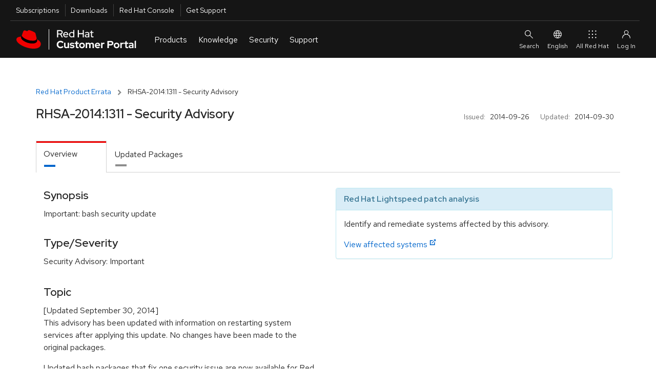

--- FILE ---
content_type: text/html; charset=utf-8
request_url: https://access.redhat.com/errata/RHSA-2014:1311.html
body_size: 14747
content:
<!DOCTYPE html>
<html>
  <head>
    <script src="/downloads/content/assets/jquery@3.6.3/jquery-3.6.3.min-e3db8a0c49de38e87a491d40ca9ec2e4a4291b10aa1cd1055ae48962f156b1f6.js"></script>
<script src="/downloads/content/assets/jquery-ui@1.13.2/jquery-ui.min-9c93537b58e1bac14b08f377da315d7c1e5fc6a8d2934eb0866d205b9bf92052.js"></script>
<link rel="stylesheet" href="/downloads/content/assets/jquery-ui@1.13.2/jquery-ui-12b912cfc5b40deefd4df0a9ea704ca6c52afc5077898f5adb7bcdcf67f13071.css" />
<script src="/downloads/content/assets/datatables.net@1.13.2/jquery.dataTables.min-da82fd146050f8af538a304791ea4528a096382e7ade9346ba711e0144961aff.js"></script>
<script src="/downloads/content/assets/chosen.jquery.min-f8c2d3aed9866b79b11990b0289dbcbb8d6a4102bdee58d8df8b7024a3a327b5.js"></script>
<script src="/downloads/content/assets/jquery.equalheights.min-646abbfcb2f6301a2a5a54f4859c15254a777a36d331947f07d99953f917a84b.js"></script>
<script src="/downloads/content/assets/bootstrap@3.3.7/bootstrap.min-d00f21189d04aca979a7f293ac5cc8a05a6f4519bca6840d46d2aebe367f2881.js"></script>

    <!-- CP_PRIMER_HEAD -->
    <meta charset="utf-8" />
    <meta http-equiv="X-UA-Compatible" content="IE=edge" />
    <!--[if IEMobile]><meta http-equiv="cleartype" content="on" /><![endif]-->

    <!-- metaInclude -->
    <meta name="viewport" content="width=device-width, initial-scale=1" />

    <!-- Chrome, Firefox OS and Opera -->
    <meta name="theme-color" content="#000000" />
    <!-- Windows Phone -->
    <meta name="msapplication-navbutton-color" content="#000000" />
    <!-- iOS Safari -->
    <meta name="apple-mobile-web-app-status-bar-style" content="#000000" />
    
    <script async>
        if (!HTMLScriptElement.supports || !HTMLScriptElement.supports('importmap')) {
            import("https://www.redhatstatic.com/dssf-001/v1-alpha/es-module-shims@1.7.3.js");
        }
    </script>
    <script type="importmap">
              {
                "imports": {
                  "@patternfly/elements/" : "https://www.redhatstatic.com/dssf-001/v1-alpha/@patternfly/elements@2.2.2/",
                  "@patternfly/icons/": "https://www.redhatstatic.com/dssf-001/v1-alpha/@patternfly/icons@1.0.2/",
                  "@rhds/elements/":"https://www.redhatstatic.com/dssf-001/v1-alpha/@rhds/elements@1.4.1/elements/",
                  "@rhds/elements/lib/":"https://www.redhatstatic.com/dssf-001/v1-alpha/@rhds/elements@1.4.1/lib/"
                }
              }
    </script>
    <script async  src="https://static.redhat.com/libs/redhat/marketing/latest/trustarc/trustarc.js"></script>
    <script async src="//www.redhat.com/ma/dpal.js"></script>
    
    <script type="text/javascript">
      window.portal = {
      
        host       : "https://access.redhat.com",
        idp_url    : "https://sso.redhat.com",
      
        env        : "prod",
        lang       : "en",
        version    : "1.5.24",
        builddate  : "Mon Nov 24 2025 14:52:45 GMT+0000 (Coordinated Universal Time)",
        deploydate : "Monday, 24-Nov-2025 14:52:53 UTC",
        fetchdate  : "Saturday, 17-Jan-2026 02:21:06 UTC",
        primer     : {}
      };
      var l=Object.defineProperty;var g=o=>l(o,"__esModule",{value:!0});var a=(o,t)=>()=>(o&&(t=o(o=0)),t);var u=(o,t)=>{g(o);for(var n in t)l(o,n,{get:t[n],enumerable:!0})};var e=a(()=>{});var i=a(()=>{e()});var p={};u(p,{loginIfSessionExists:()=>P});function P(){let o=!/\/logout.*/.test(location.pathname),t=window.portal.host===location.origin,n=document.cookie.indexOf("rh_sso_session")>=0,w=!(document.cookie.indexOf("rh_jwt")>=0);if(o&&t&&n&&w){let c=encodeURIComponent(window.location.href);window.location.assign(`/login?redirectTo=${c}`)}}var m=a(()=>{e();i()});e();e();i();var f="cp_primer_global_ready",E=!1;function d(){return new Promise(o=>{E?o(window.portal.primer):window.addEventListener(f,()=>{o(window.portal.primer)})})}e();var s=!0,v=undefined;i();window.portal.primer.onReady=d;s&&Promise.resolve().then(()=>(m(),p)).then(({loginIfSessionExists:o})=>{o()});document.documentElement.setAttribute("lang",document.documentElement.getAttribute("lang")||window.portal.lang||"en");

    </script>
    <script type="module" src="https://access.redhat.com/services/primer/js/primer.js" crossorigin="anonymous"></script>

    
    <script type="module">
      import 'https://www.redhatstatic.com/dssf-001/v1-alpha/@rhds/elements@1.4.1/elements/rh-footer/rh-footer.js';
    </script>
    <script type="module">
      import 'https://www.redhatstatic.com/dssf-001/v1-alpha/@rhds/elements@1.4.1/elements/rh-site-status/rh-site-status.js';
    </script>
    <link defer media="all" rel="stylesheet" href="https://www.redhatstatic.com/dssf-001/v1-alpha/@rhds/elements@1.4.1/elements/rh-footer/rh-footer-lightdom.css" />
    

    
    <script type="module">
      const primer = await window.portal.primer.onReady();
      const comp = await primer.components.include('cp-ask-red-hat');

      const cpAsk = document.querySelector('cp-ask-red-hat');
      await cpAsk.updateComplete;

    
      cpAsk.healthCheckEndpoint = "https://access.redhat.com/api/ask/v1/health";
      cpAsk.hydraEndpoint = "https://access.redhat.com/hydra/rest/contacts/sso/current";
      cpAsk.href = "https://access.redhat.com/ask";
    

      primer.session.onInit(async () => {
        if (primer.session.isAuthenticated()) {
          // get values from primer session pass them to cpAsk
          cpAsk.authToken = primer.session.getEncodedToken();
          cpAsk.userId = primer.session.getUserInfo().user_id;
        }
      });
    </script>
    

    
    <link rel="preconnect" href="https://static.redhat.com">
    <link rel="preconnect" href="https://consent.trustarc.com">
    

    <style type="text/css" media="screen">body::before{content:"CRITICAL CSS"}</style>

    <!-- testing a method for async CSS loading recommended at https://web.dev/defer-non-critical-css/#optimize -->

    <!-- <link rel="preload" href="https://access.redhat.com/services/primer/css/bootstrap.css" as="style" onload="this.onload=null;this.rel='stylesheet'"> -->
    <!-- <link rel="preload" href="https://access.redhat.com/services/primer/css/bootstrap-grid.css" as="style" onload="this.onload=null;this.rel='stylesheet'"> -->
    <!-- <link rel="preload" href="https://access.redhat.com/services/primer/css/main.css" as="style" onload="this.onload=null;this.rel='stylesheet'"> -->
    <!-- <link rel="preload" href="https://access.redhat.com/services/primer/css/components.css" as="style" onload="this.onload=null;this.rel='stylesheet'"> -->
    <!-- <link rel="preload" href="https://access.redhat.com/services/primer/css/pages.css" as="style" onload="this.onload=null;this.rel='stylesheet'"> -->
    <!-- <link rel="preload" href="https://access.redhat.com/services/primer/js/primer.css" as="style" onload="this.onload=null;this.rel='stylesheet'"> -->

    <!-- <noscript><link rel="stylesheet" href="https://access.redhat.com/services/primer/css/bootstrap.css"></noscript> -->
    <!-- <noscript><link rel="stylesheet" href="https://access.redhat.com/services/primer/css/bootstrap-grid.css"></noscript> -->
    <!-- <noscript><link rel="stylesheet" href="https://access.redhat.com/services/primer/css/main.css"></noscript> -->
    <!-- <noscript><link rel="stylesheet" href="https://access.redhat.com/services/primer/css/components.css"></noscript> -->
    <!-- <noscript><link rel="stylesheet" href="https://access.redhat.com/services/primer/css/pages.css"></noscript> -->
    <!-- <noscript><link rel="stylesheet" href="https://access.redhat.com/services/primer/js/primer.css"></noscript> -->

    <!-- /testing a method for async CSS loading recommended at https://web.dev/defer-non-critical-css/#optimize -->

    <!-- typical method for loading CSS -->

    <link defer media="all" rel="stylesheet" href="https://access.redhat.com/services/primer/css/bootstrap.css" />
    <link defer media="all" rel="stylesheet" href="https://access.redhat.com/services/primer/css/bootstrap-grid.css" />
    <link defer media="all" rel="stylesheet" href="https://access.redhat.com/services/primer/css/main.css" />
    <link defer media="all" rel="stylesheet" href="https://access.redhat.com/services/primer/css/components.css" />
    <link defer media="all" rel="stylesheet" href="https://access.redhat.com/services/primer/css/pages.css" />
    <link defer media="all" rel="stylesheet" href="https://access.redhat.com/services/primer/js/primer.css" />

    <!-- /typical method for loading CSS -->
    <!-- /CP_PRIMER_HEAD -->
    <script src="/downloads/content/assets/application-0707faac3941dbe55bbfd705adb380d82c7fbe6973b3e497e5a51c738aceee1f.js"></script>
    <link rel="stylesheet" href="https://access.redhat.com/chrome_themes/nimbus/css/unified-downloads.css" media="all" />
<link rel="stylesheet" href="/downloads/content/assets/rhsm-web-73bcd96a4792dc00894e5d6625c6c77234e2a56ffc020676e9ac58305037e1e2.css" media="screen, print" />
<link rel="stylesheet" href="/downloads/content/assets/downloads-ae209ff28a8a590036ce227feb989ef18564644f7e3af1c48f664a8ce297ae47.css" media="screen, print" />
<script src="/downloads/content/assets/application-0707faac3941dbe55bbfd705adb380d82c7fbe6973b3e497e5a51c738aceee1f.js"></script>
<script src="/downloads/content/assets/rhsm-web-ddf6ad5cb0f13240d3198463703f5f7086a69dfb5b672d873c34e2b35a31572e.js"></script>
<script src="/downloads/content/assets/table_csv-3cea340b59029293821b12286eae155a33bc1f840b8c72341e7a8fdf3701ea70.js"></script>
<script src="/downloads/content/assets/datatable_wrapper-a8555a2424a60cb7701a1067dcd6ab64d2a7c13fd01511b38f21a26e23742d47.js"></script>
<link rel="stylesheet" href="https://access.redhat.com/chrome_themes/nimbus/css/font-awesome.css" media="all" />

    
    <link rel="stylesheet" href="/downloads/content/assets/application-4b7b0dca1a6fa42cc96c2c9fdc527433542acbc5952baa7a80c550588d36f2ea.css" media="all" />
    <meta name="csrf-param" content="authenticity_token" />
<meta name="csrf-token" content="h_wwabNNWmBsTcjq0ERlvm3Vm5T3EbV9weNylRv-EaveTWQ69BlxwIJH2WmPDwB_nkhnNWMW2xbYadGf8y08gA" />
  </head>
  <body>
    <noscript><div id="noJavaScript" class="alertError">Note: Our personalized web services require that your browser be enabled for JavaScript and cookies</div></noscript>
    <!-- CP_PRIMER_HEADER -->
<div id="page-wrap" class="page-wrap">
    <div id="pers-top-page-wrap" class="top-page-wrap pers-loader-bg">

        <!--googleoff: all-->
        <header class="masthead" id="masthead">

            <a href="#pfe-navigation" id="global-skip-to-nav" class="skip-link visually-hidden">Skip to navigation</a>
            <a href="#cp-main" class="skip-link visually-hidden">Skip to main content</a>

            
      <nav id="portal-utility-nav" class="utility-navigation utility-navigation--bar hidden-at-mobile" data-analytics-region="universal-navigation" aria-labelledby="nav__utility-nav--desktop">
        <h3 id="nav__utility-nav--desktop" class="element-invisible">
          Utilities
        </h3>
        <ul aria-labelledby="nav__utility-nav--desktop">
          <li id="nav-subscription" data-portal-tour-1="1">
            <a class="top-nav-subscriptions" data-analytics-level="2" data-analytics-category="Utilities" data-analytics-text="Subscription" href="https://access.redhat.com/management/">
              Subscriptions
            </a>
          </li>
          <li id="nav-downloads" data-portal-tour-1="2">
            <a class="top-nav-downloads" data-analytics-level="2" data-analytics-category="Utilities" data-analytics-text="Downloads" href="https://access.redhat.com/downloads/">
              Downloads
            </a>
          </li>
          <li id="nav-rh-console">
            <a class="top-nav-rh-console" data-analytics-level="2" data-analytics-category="Utilities" data-analytics-text="Red Hat Console" href="//console.redhat.com/">
              Red Hat Console
            </a>
          </li>
          <li id="nav-support" data-portal-tour-1="3">
            <a class="top-nav-get-support" data-analytics-level="2" data-analytics-category="Utilities" data-analytics-text="Get Support" href="https://access.redhat.com/support/">
              Get Support
            </a>
          </li>
        </ul>
      </nav>

      <pfe-navigation id="pfe-navigation" data-analytics-region="mega menu">
        <div class="pfe-navigation__logo-wrapper" id="pfe-navigation__logo-wrapper">
          <a href="https://access.redhat.com/" class="pfe-navigation__logo-link" data-analytics-text="logo" data-analytics-category="MM|logo">
            <img class="pfe-navigation__logo-image" alt="Red Hat Customer Portal" src="https://access.redhat.com/chrome_themes/nimbus/img/red-hat-customer-portal.svg" />
          </a>
        </div>

        <nav class="pfe-navigation" aria-label="Main Navigation" data-analytics-region="main nav">
          <ul class="pfe-navigation__menu" id="pfe-navigation__menu">

            
            <li class="pfe-navigation__menu-item hidden-at-tablet hidden-at-desktop" id="nav-subscription--mobile" data-portal-tour-1="1">
              <a class="pfe-navigation__menu-link" data-analytics-level="1" data-analytics-text="Subscriptions" href="https://access.redhat.com/management/">
                Subscriptions
              </a>
            </li>
            <li class="pfe-navigation__menu-item hidden-at-tablet hidden-at-desktop" id="nav-downloads--mobile" data-portal-tour-1="2">
              <a class="pfe-navigation__menu-link" data-analytics-level="1" data-analytics-text="Downloads" href="https://access.redhat.com/downloads/">
                Downloads
              </a>
            </li>
            <li class="pfe-navigation__menu-item hidden-at-tablet hidden-at-desktop" id="nav-containers--mobile">
              <a class="pfe-navigation__menu-link" data-analytics-level="1" data-analytics-text="Red Hat Console" href="//console.redhat.com/">
                Red Hat Console
              </a>
            </li>
            <li class="pfe-navigation__menu-item hidden-at-tablet hidden-at-desktop" id="nav-support--mobile" data-portal-tour-1="3">
              <a class="pfe-navigation__menu-link" data-analytics-level="1" data-analytics-text="Get Support" href="https://access.redhat.com/support/">
                Get Support
              </a>
            </li>

            
            <li class="pfe-navigation__menu-item">
              <a href="https://access.redhat.com/" class="pfe-navigation__menu-link" data-analytics-level="1" data-analytics-text="Products">
                Products
              </a>
              <div class="pfe-navigation__dropdown  pfe-navigation__dropdown--3-column pfe-navigation__dropdown--3-column--centered">
                
                <div>
                  <h3 id="nav__products__top_products" data-analytics-level="2" data-analytics-text="Top Products" data-analytics-category="Top Products">
                    Top Products
                  </h3>
                  <ul aria-labelledby="nav__products__top_products">
                    <li>
                      <a data-analytics-level="3" data-analytics-category="Products|Top Products" data-analytics-text="Red Hat Enterprise Linux" href="https://access.redhat.com/products/red-hat-enterprise-linux/">
                        Red Hat Enterprise Linux
                      </a>
                    </li>
                    <li>
                      <a data-analytics-level="3" data-analytics-category="Products|Top Products" data-analytics-text="Red Hat OpenShift" href="https://access.redhat.com/products/red-hat-openshift-container-platform">
                        Red Hat OpenShift
                      </a>
                    </li>
                    <li>
                      <a data-analytics-level="3" data-analytics-category="Products|Top Products" data-analytics-text="Red Hat Ansible Automation Platform" href="https://access.redhat.com/products/red-hat-ansible-automation-platform/">
                        Red Hat Ansible Automation Platform
                      </a>
                    </li>
                  </ul>
                  <pfe-cta>
                    <a data-analytics-level="3" data-analytics-category="Products and Services|Products" data-analytics-text="All Products" data-analytics-linkType="cta" href="https://access.redhat.com/products/">
                      All Products
                    </a>
                  </pfe-cta>
                </div>
                
                <div>
                  <h3 id="nav__products__downloads_containers" data-analytics-level="2" data-analytics-category="Products and Services" data-analytics-text="Downloads and Containers">
                    Downloads and Containers
                  </h3>
                  <ul aria-labelledby="nav__products__downloads_containers">
                    <li>
                      <a data-analytics-level="3" data-analytics-category="Products|Downloads and Containers" data-analytics-text="Downloads" href="https://access.redhat.com/downloads/">
                        Downloads
                      </a>
                    </li>

                    <li>
                      <a data-analytics-level="3" data-analytics-category="Products|Downloads and Containers" data-analytics-text="Packages" href="https://access.redhat.com/downloads/content/package-browser">
                        Packages
                      </a>
                    </li>
                    <li>
                      <a data-analytics-level="3" data-analytics-category="Products|Downloads and Containers" data-analytics-text="Containers" href="https://catalog.redhat.com/software/containers/explore/">
                        Containers
                      </a>
                    </li>
                  </ul>
                </div>

                
                <div>
                  <h3 id="nav__products__top_resources" data-analytics-level="2" data-analytics-category="Top Resources" data-analytics-text="Top Resources">
                    Top Resources
                  </h3>
                  <ul aria-labelledby="nav__products__top_resources">
                    <li>
                      <a data-analytics-level="3" data-analytics-category="Products|Top Reasources" data-analytics-text="Documentation" href="//docs.redhat.com/">
                        Documentation
                      </a>
                    </li>
                    <li>
                      <a data-analytics-level="3" data-analytics-category="Products|Top Resources" data-analytics-text="Product Life Cycles" href="https://access.redhat.com/product-life-cycles/">
                        Product Life Cycles
                      </a>
                    </li>
                    <li>
                      <a data-analytics-level="3" data-analytics-category="Products|Top Resources" data-analytics-text="Product Compliance" href="https://access.redhat.com/compliance/">
                        Product Compliance
                      </a>
                    </li>
                    <li>
                      <a data-analytics-level="3" data-analytics-category="Products|Top Resources" data-analytics-text="Errata" href="https://access.redhat.com/errata/">
                        Errata
                      </a>
                    </li>

                  </ul>
                </div>
              </div>
            </li>

            
            <li class="pfe-navigation__menu-item">
              <a class="pfe-navigation__menu-link" data-analytics-level="1" data-analytics-text="Knowledge" href="https://access.redhat.com/labs/">
                Knowledge
              </a>
              <div class="pfe-navigation__dropdown  pfe-navigation__dropdown--3-column pfe-navigation__dropdown--3-column--centered">
                
                <div>
                  <h3 id="nav__knowledge__knowledge_center" data-analytics-level="2" data-analytics-text="Red Hat Knowledge Center" data-analytics-category="Tools">
                    <a data-analytics-level="2" data-analytics-category="Knowledge|Red Hat Knowledge Center" data-analytics-text="Knowledgebase" href="https://access.redhat.com/kb">
                      Red Hat Knowledge Center
                    </a>
                  </h3>
                  <ul aria-labelledby="nav__knowledge__knowledge_center">
                    <li>
                      <a data-analytics-level="3" data-analytics-category="Knowledge|Red Hat Knowledge Center" data-analytics-text="Knowledgebase Solutions" href="https://access.redhat.com/kb/search?document_kinds=Solution&start=0">
                        Knowledgebase Solutions
                      </a>
                    </li>
                    <li>
                      <a data-analytics-level="3" data-analytics-category="Knowledge|Red Hat Knowledge Center" data-analytics-text="Knowledgebase Articles" href="https://access.redhat.com/kb/search?document_kinds=Article&start=0">
                        Knowledgebase Articles
                      </a>
                    </li>
                    <li>
                      <a data-analytics-level="3" data-analytics-category="Knowledge|Red Hat Knowledge Center" data-analytics-text="Customer Portal Labs" href="https://access.redhat.com/labs/">
                        Customer Portal Labs
                      </a>
                    </li>
                    <li>
                      <a data-analytics-level="3" data-analytics-category="Knowledge|Red Hat Knowledge Center" data-analytics-text="Errata" href="https://access.redhat.com/errata/">
                        Errata
                      </a>
                    </li>
                  </ul>
                </div>

                
                <div>
                  <h3 id="nav__knowledge__product_docs">
                    Top Product Docs
                  </h3>
                  <ul aria-labelledby="nav__knowledge__product_docs">
                    <li>
                      <a data-analytics-level="3" data-analytics-category="Knowledge|Top Product Docs" data-analytics-text="Red Hat Enterprise Linux" href="//docs.redhat.com/en/documentation/red_hat_enterprise_linux/">
                        Red Hat Enterprise Linux
                      </a>
                    </li>
                    <li>
                      <a data-analytics-level="3" data-analytics-category="Knowledge|Top Product Docs" data-analytics-text="Red Hat OpenShift" href="//docs.redhat.com/en/documentation/openshift_container_platform/">
                        Red Hat OpenShift
                      </a>
                    </li>
                    <li>
                      <a data-analytics-level="3" data-analytics-category="Knowledge|Top Product Docs" data-analytics-text="Red Hat Ansible Automation Platform" href="//docs.redhat.com/en/documentation/red_hat_ansible_automation_platform/">
                        Red Hat Ansible Automation Platform
                      </a>
                    </li>
                  </ul>
                  <pfe-cta>
                    <a data-analytics-level="3" data-analytics-category="Knowledge|Top Product Docs" data-analytics-text="All Product Docs" data-analytics-linkType="cta" href="//docs.redhat.com/en/products">
                      All Product Docs
                    </a>
                  </pfe-cta>
                </div>

                
                <div>
                  <h3 id="nav__knowledge__training_certification">
                    <a data-analytics-level="2" data-analytics-category="Tools" data-analytics-text="Training and Certification" href="//www.redhat.com/en/services/training-and-certification">
                      Training and Certification
                    </a>
                  </h3>
                  <ul aria-labelledby="nav__knowledge__training_certification">
                    <li>
                      <a data-analytics-level="3" data-analytics-category="Knowledge|Training and Certification" data-analytics-text="About" href="//www.redhat.com/en/services/training-and-certification">
                        About
                      </a>
                    </li>
                    <li>
                      <a data-analytics-level="3" data-analytics-category="Knowledge|Training and Certification" data-analytics-text="Course Index" href="//www.redhat.com/en/services/training/all-courses-exams">
                        Course Index
                      </a>
                    </li>
                    <li>
                      <a data-analytics-level="3" data-analytics-category="Knowledge|Training and Certification" data-analytics-text="Certification Index" href="//www.redhat.com/en/services/certifications">
                        Certification Index
                      </a>
                    </li>
                    <li>
                      <a data-analytics-level="3" data-analytics-category="Knowledge|Training and Certification" data-analytics-text="Skill Assessment" href="//skills.ole.redhat.com/">
                        Skill Assessment
                      </a>
                    </li>
                  </ul>
                </div>
              </div>
            </li>

            
            <li class="pfe-navigation__menu-item">
              <a class="pfe-navigation__menu-link" data-analytics-level="1" data-analytics-text="Security" href="https://access.redhat.com/security/">
                Security
              </a>
              <div class="pfe-navigation__dropdown  pfe-navigation__dropdown--3-column pfe-navigation__dropdown--3-column--centered">
                
                <div>
                  <h3 id="security__security_center">
                    <a data-analytics-level="2" data-analytics-category="Security" data-analytics-text="Red Hat Product Security Center" href="https://access.redhat.com/security">
                      Red Hat Product Security Center
                    </a>
                  </h3>
                  <ul aria-labelledby="security__security_center">

                    <li>
                      <a data-analytics-level="3" data-analytics-category="Security|Red Hat Product Security Center" data-analytics-text="Security Updates" href="https://access.redhat.com/security/security-updates/">
                        Security Updates
                      </a>
                    </li>
                    <li>
                      <a data-analytics-level="3" data-analytics-category="Security|Red Hat Product Security Center" data-analytics-text="Security Advisories" href="https://access.redhat.com/security/security-updates/#/security-advisories">
                        Security Advisories
                      </a>
                    </li>
                    <li>
                      <a data-analytics-level="3" data-analytics-category="Security|Red Hat Product Security Center" data-analytics-text="Red Hat CVE Database" href="https://access.redhat.com/security/security-updates/#/cve">
                        Red Hat CVE Database
                      </a>
                    </li>
                    <li>
                      <a data-analytics-level="3" data-analytics-category="Security|Red Hat Product Security Center" data-analytics-text="Errata" href="https://access.redhat.com/errata/">
                        Errata
                      </a>
                    </li>
                  </ul>
                </div>
                
                <div>
                  <h3 id="nav__security__references" data-analytics-level="2" data-analytics-text="References" data-analytics-category="Security">
                    References
                  </h3>
                  <ul aria-labelledby="nav__security__references">
                    <li>
                      <a data-analytics-level="3" data-analytics-category="Security|References" data-analytics-text="Security Bulletins" href="https://access.redhat.com/security/vulnerabilities">
                        Security Bulletins
                      </a>
                    </li>
                    <li>
                      <a data-analytics-level="3" data-analytics-category="Security|Red Hat Product Security Center" data-analytics-text="Severity Ratings" href="https://access.redhat.com/security/updates/classification/">
                        Severity Ratings
                      </a>
                    </li>
                    <li>
                      <a data-analytics-level="3" data-analytics-category="Security|References" data-analytics-text="Security Data" href="https://access.redhat.com/security/data">
                        Security Data
                      </a>
                    </li>
                  </ul>
                </div>

                
                <div>
                  <h3 id="nav__security__top_resources">
                    Top Resources
                  </h3>
                  <ul aria-labelledby="nav__security__top_resources">
                    <li>
                      <a data-analytics-level="3" data-analytics-category="Security|Top Resources" data-analytics-text="Security Labs" href="https://access.redhat.com/security/security-updates/#/security-labs">
                        Security Labs
                      </a>
                    </li>
                    <li>
                      <a data-analytics-level="3" data-analytics-category="Security|Top Resources" data-analytics-text="Backporting Policies" href="https://access.redhat.com/security/updates/backporting/">
                        Backporting Policies
                      </a>
                    </li>
                    <li>
                      <a data-analytics-level="3" data-analytics-category="Security|Top Resources" data-analytics-text="Security Blog" href="//redhat.com/en/blog/channel/security">
                        Security Blog
                      </a>
                    </li>
                  </ul>
                </div>

              </div>
            </li>

            
            <li class="pfe-navigation__menu-item">
              <a href="https://access.redhat.com/support/" class="pfe-navigation__menu-link" data-analytics-level="1" data-analytics-text="Support">
                Support
              </a>
              <div class="pfe-navigation__dropdown  pfe-navigation__dropdown--3-column pfe-navigation__dropdown--3-column--centered">

                
                <div>
                  <h3 id="nav__support__rh_support">
                    <a href="https://access.redhat.com/support/" data-analytics-level="2" data-analytics-text="Red Hat Support" data-analytics-category="Support">
                      Red Hat Support
                    </a>
                  </h3>
                  <ul aria-labelledby="nav__support__rh_support">
                    <li>
                      <a data-analytics-level="3" data-analytics-category="Support|Red Hat Support" data-analytics-text="Support Cases" href="https://access.redhat.com/support/cases/">
                        Support Cases
                      </a>
                    </li>
                    <li>
                      <a data-analytics-level="3" data-analytics-category="Support|Red Hat Support" data-analytics-text="Troubleshoot" href="https://access.redhat.com/support/cases/#/troubleshoot">
                        Troubleshoot
                      </a>
                    </li>
                    <li>
                      <a data-analytics-level="3" data-analytics-category="Support|Red Hat Support" data-analytics-text="Get Support" href="https://access.redhat.com/support/">
                        Get Support
                      </a>
                    </li>
                    <li>
                      <a data-analytics-level="3" data-analytics-category="Support|Red Hat Support" data-analytics-text="Contact Red Hat Support" href="https://access.redhat.com/support/contact/">
                        Contact Red Hat Support
                      </a>
                    </li>

                  </ul>

                </div>

                
                <div>
                  <h3 id="nav__support__community_support">
                    <a href="https://access.redhat.com/community" data-analytics-level="2" data-analytics-text="Red Hat Community Support" data-analytics-category="Support">
                      Red Hat Community Support
                    </a>
                  </h3>
                  <ul aria-labelledby="nav__support__community_support">
                    <li>
                      <a data-analytics-level="3" data-analytics-category="Support|Red Hat Community Support" data-analytics-text="Customer Portal Community" href="https://access.redhat.com/community/">
                        Customer Portal Community
                      </a>
                    </li>
                    <li>
                      <a data-analytics-level="3" data-analytics-category="Support|Red Hat Community Support" data-analytics-text="Community Discussions" href="https://access.redhat.com/discussions/">
                        Community Discussions
                      </a>
                    </li>
                    <li>
                      <a data-analytics-level="3" data-analytics-category="Support|Red Hat Community Support" data-analytics-text="Red Hat Accelerator Program" href="https://access.redhat.com/accelerators/">
                        Red Hat Accelerator Program
                      </a>
                    </li>
                    <!-- commented out because the accelerator program link will likely be replaced by "Contribute" in the future. Translation strings are already in place so uncommenting this link is all that will be needed
                                         <li>
                                        <a data-analytics-level="3" data-analytics-category="Support|Red Hat Community Support" data-analytics-text="Contribute" href="https://access.redhat.com/">
                                            Contribute
                                        </a>
                                      </li> -->

                  </ul>
                </div>

                
                <div>
                  <h3 id="nav__support__top_resources" data-analytics-level="2" data-analytics-text="Top Resources" data-analytics-category="Support">
                    Top Resources
                  </h3>
                  <ul aria-labelledby="nav__support__top_resources">
                    <li>
                      <a data-analytics-level="3" data-analytics-category="Support|Top Resources" data-analytics-text="Product Life Cycles" href="https://access.redhat.com/product-life-cycles/">
                        Product Life Cycles
                      </a>
                    </li>
                    <li>
                      <a data-analytics-level="3" data-analytics-category="Support|Top Resources" data-analytics-text="Customer Portal Labs" href="https://access.redhat.com/labs/">
                        Customer Portal Labs
                      </a>
                    </li>
                    <li>
                      <a data-analytics-level="3" data-analytics-category="Support|Top Resources" data-analytics-text="Red Hat JBoss Supported Configurations" href="https://access.redhat.com/support/configurations/jboss">
                        Red Hat JBoss Supported Configurations
                      </a>
                    </li>
                    <li>
                      <a data-analytics-level="3" data-analytics-category="Support|Top Resources" data-analytics-text="Red Hat Lightspeed" href="https://cloud.redhat.com/insights">
                        Red Hat Lightspeed
                      </a>
                    </li>
                  </ul>
                </div>
              </div>
            </li>
          </ul>



                    
                    
                    
                </nav>

                
                <div id="site-search" slot="search" class="utility-link site-search">
                    <div class="content">
                        <form class="ng-pristine ng-valid topSearchForm" id="topSearchForm" name="topSearchForm" action="/search/browse/search/" method="get" enctype="application/x-www-form-urlencoded">
                            <cp-search-autocomplete class="push-bottom" path="/webassets/avalon/j/data.json"></cp-search-autocomplete>
                            
                            <div>
                                Or <a href="/support/cases/#/troubleshoot">troubleshoot an issue</a>.
                            </div>
                        </form>
                    </div>
                </div>

                <div id="ask-red-hat" slot="event">
                  <cp-ask-red-hat data-analytics-category="RHCP|HP|Navigation|Authenticated|Subs" data-analytics-text="Ask Red Hat" data-analytics-linktype="cta"></cp-ask-red-hat>
                </div>

                <div slot="secondary-links" id="localesMenu">
                    <button class="pfe-navigation__secondary-link">
                        <pfe-icon icon="web-icon-globe" size="sm" aria-hidden="true"></pfe-icon>
                        English
                    </button>

                    <pfe-navigation-dropdown dropdown-width="single">
                        <h2 class="utility-header">
                            Select Your Language
                        </h2>
                        <ul class="reset">
                            <li><a href="#" data-lang="en" id="en" data-analytics-text="English">English</a></li>
                            <li><a href="#" data-lang="fr" id="fr" data-analytics-text="French">Français</a></li>
                            <li><a href="#" data-lang="ko" id="ko" data-analytics-text="Korean">한국어</a></li>
                            <li><a href="#" data-lang="ja" id="ja" data-analytics-text="Japanese">日本語</a></li>
                            <li><a href="#" data-lang="zh_CN" id="zh_CN" data-analytics-text="Chinese">中文 (中国)</a></li>
                        </ul>

                    </pfe-navigation-dropdown>
                </div>

                
                <rh-account-dropdown slot="account"></rh-account-dropdown>

                
                <pfe-primary-detail breakpoint-width="600" class="main-menu__dropdown--product__product-listing" slot="main-menu__dropdown--product__product-listing" consistent-height>
                    <h3 slot="details-nav">
                        
                            Infrastructure and Management
                            
                    </h3>
                    <div slot="details">
                        <ul>
                            <li>
                                <a data-analytics-level="3" data-analytics-category="Products and Services|Products:Infrastructure and Management" data-analytics-text="Red Hat Enterprise Linux" href="https://access.redhat.com/products/red-hat-enterprise-linux/">
                                    Red Hat Enterprise Linux
                                </a>
                            </li>
                            <li>
                                <a data-analytics-level="3" data-analytics-category="Products and Services|Products:Infrastructure and Management" data-analytics-text="Red Hat Satellite" href="https://access.redhat.com/products/red-hat-satellite/">
                                    Red Hat Satellite
                                </a>
                            </li>
                            <li>
                                <a data-analytics-level="3" data-analytics-category="Products and Services|Products:Infrastructure and Management" data-analytics-text="Red Hat Subscription Management" href="https://access.redhat.com/products/red-hat-subscription-management/">
                                    Red Hat Subscription Management
                                </a>
                            </li>
                            <li>
                                <a data-analytics-level="3" data-analytics-category="Products and Services|Products:Infrastructure and Management" data-analytics-text="Red Hat Lightspeed" href="https://access.redhat.com/products/red-hat-insights/">
                                    Red Hat Lightspeed
                                </a>
                            </li>
                            <li><a data-analytics-level="3" data-analytics-category="Products and Services|Products:Infrastructure and Management" data-analytics-text="Red Hat Ansible Automation Platform" href="https://access.redhat.com/products/red-hat-ansible-automation-platform/">
                                    Red Hat Ansible Automation Platform
                                </a></li>
                        </ul>
                    </div>

                    <h3 slot="details-nav">
                        
                            Cloud Computing
                            
                    </h3>
                    <div slot="details">
                        <ul>
                            <li>
                                <a data-analytics-level="3" data-analytics-category="Products and Services|Products:Cloud Computing" data-analytics-text="Red Hat OpenShift" href="https://access.redhat.com/products/red-hat-openshift-container-platform">
                                    Red Hat OpenShift
                                </a>
                            </li>
                            <li>
                                <a data-analytics-level="3" data-analytics-category="Products and Services|Products:Cloud Computing" data-analytics-text="Red Hat OpenStack Platform" href="https://access.redhat.com/products/red-hat-openstack-platform/">
                                    Red Hat OpenStack Platform
                                </a>
                            </li>
                            <li>
                                <a data-analytics-level="3" data-analytics-category="Products and Services|Products:Cloud Computing Platform" data-analytics-text="Red Hat OpenShift Container Platform" href="https://access.redhat.com/products/red-hat-openshift-container-platform/">
                                    Red Hat OpenShift
                                </a>
                            </li>
                            <li>
                                <a data-analytics-level="3" data-analytics-category="Products and Services|Products:Cloud Computing Platform" data-analytics-text="Red Hat OpenShift AI" href="https://access.redhat.com/products/red-hat-openshift-ai/">
                                    Red Hat OpenShift AI
                                </a>
                            </li>
                            <li>
                                <a data-analytics-level="3" data-analytics-category="Products and Services|Products:Cloud Computing" data-analytics-text="Red Hat OpenShift Dedicated" href="https://access.redhat.com/products/openshift-dedicated-red-hat/">
                                    Red Hat OpenShift Dedicated
                                </a>
                            </li>
                            <li>
                                <a data-analytics-level="3" data-analytics-category="Products and Services|Products:Cloud Computing Platform" data-analytics-text="Red Hat Advanced Cluster Security for Kubernetes" href="https://access.redhat.com/products/red-hat-advanced-cluster-security-for-kubernetes/">
                                    Red Hat Advanced Cluster Security for Kubernetes
                                </a>
                            </li>
                            <li>
                                <a data-analytics-level="3" data-analytics-category="Products and Services|Products:Cloud Computing" data-analytics-text="Red Hat Advanced Cluster Management for Kubernetes" href="https://access.redhat.com/products/red-hat-advanced-cluster-management-for-kubernetes/">
                                    Red Hat Advanced Cluster Management for Kubernetes
                                </a>
                            </li>
                            <li>
                                <a data-analytics-level="3" data-analytics-category="Products and Services|Products:Cloud Computing" data-analytics-text="Red Hat Quay" href="https://access.redhat.com/products/red-hat-quay/">
                                    Red Hat Quay
                                </a>
                            </li>
                            <li>
                                <a data-analytics-level="3" data-analytics-category="Products and Services|Products:Cloud Computing" data-analytics-text="Red Hat OpensShift Dev Spaces" href="https://access.redhat.com/products/red-hat-openshift-dev-spaces">
                                    Red Hat OpenShift Dev Spaces
                                </a>
                            </li>
                            <li>
                                <a data-analytics-level="3" data-analytics-category="Products and Services|Products:Cloud Computing" data-analytics-text="Red Hat OpenShift Service on AWS" href="https://access.redhat.com/products/red-hat-openshift-service-aws">
                                    Red Hat OpenShift Service on AWS
                                </a>
                            </li>
                        </ul>
                    </div>

                    <h3 slot="details-nav">
                        
                            Storage
                            
                    </h3>
                    <div slot="details">
                        <ul>
                            <li>
                                <a data-analytics-level="3" data-analytics-category="Products and Services|Products:Storage" data-analytics-text="Red Hat Gluster Storage" href="https://access.redhat.com/products/red-hat-storage/">
                                    Red Hat Gluster Storage
                                </a>
                            </li>
                            <li>
                                <a data-analytics-level="3" data-analytics-category="Products and Services|Products:Storage" data-analytics-text="Red Hat Hyperconverged Infrastructure" href="https://access.redhat.com/products/red-hat-hyperconverged-infrastructure/">
                                    Red Hat Hyperconverged Infrastructure
                                </a>
                            </li>
                            <li>
                                <a data-analytics-level="3" data-analytics-category="Products and Services|Products:Storage" data-analytics-text="Red Hat Ceph Storage" href="https://access.redhat.com/products/red-hat-ceph-storage/">
                                    Red Hat Ceph Storage
                                </a>
                            </li>
                            <li>
                                <a data-analytics-level="3" data-analytics-category="Products and Services|Products:Storage" data-analytics-text="Red Hat Openshift Container Storage" href="https://access.redhat.com/products/red-hat-openshift-data-foundation">
                                    Red Hat OpenShift Data Foundation
                                </a>
                            </li>
                        </ul>
                    </div>

                    <h3 slot="details-nav">
                        
                            Runtimes
                            
                    </h3>
                    <div slot="details">
                        <ul>
                            <li>
                                <a data-analytics-level="3" data-analytics-category="Products and Services|Products:Runtimes" data-analytics-text="Red Hat Runtimes" href="https://access.redhat.com/products/red-hat-runtimes/">
                                    Red Hat Runtimes
                                </a>
                            </li>
                            <li>
                                <a data-analytics-level="3" data-analytics-category="Products and Services|Products:Runtimes" data-analytics-text="Red Hat JBoss Enterprise Application Platform" href="https://access.redhat.com/products/red-hat-jboss-enterprise-application-platform/">
                                    Red Hat JBoss Enterprise Application Platform
                                </a>
                            </li>
                            <li>
                                <a data-analytics-level="3" data-analytics-category="Products and Services|Products:Runtimes" data-analytics-text="Red Hat Data Grid" href="https://access.redhat.com/products/red-hat-data-grid/">
                                    Red Hat Data Grid
                                </a>
                            </li>
                            <li>
                                <a data-analytics-level="3" data-analytics-category="Products and Services|Products:Runtimes" data-analytics-text="Red Hat JBoss Web Server" href="https://access.redhat.com/products/red-hat-jboss-web-server/">
                                    Red Hat JBoss Web Server
                                </a>
                            </li>
                            <li>
                                <a data-analytics-level="3" data-analytics-category="Products and Services|Products:Runtimes" data-analytics-text="Red Hat build of Keycloak" href="https://access.redhat.com/products/red-hat-build-of-keycloak/">
                                    Red Hat build of Keycloak
                                </a>
                            </li>
                            <li>
                                <a data-analytics-level="3" data-analytics-category="Products and Services|Products:Runtimes" data-analytics-text="Red Hat support for Spring Boot" href="https://access.redhat.com/products/spring-boot/">
                                    Red Hat support for Spring Boot
                                </a>
                            </li>
                            <li>
                                <a data-analytics-level="3" data-analytics-category="Products and Services|Products:Runtimes" data-analytics-text="Red Hat build of Node.js" href="https://access.redhat.com/products/nodejs/">
                                    Red Hat build of Node.js
                                </a>
                            </li>
                            
                            <li>
                                <a data-analytics-level="3" data-analytics-category="Products and Services|Products:Runtimes" data-analytics-text="Red Hat build of Quarkus" href="https://access.redhat.com/products/quarkus/">
                                    Red Hat build of Quarkus
                                </a>
                            </li>
                        </ul>
                    </div>

                    <h3 slot="details-nav">
                        
                            Integration and Automation
                            
                    </h3>
                    <div slot="details">
                        <ul class="border-bottom" id="portal-menu-border-bottom">
                            <li>
                                <a data-analytics-level="3" data-analytics-category="Products and Services|Products:Integration and Automation" data-analytics-text="Red Hat Application Foundations" href="https://access.redhat.com/products/red-hat-application-foundations/">
                                    Red Hat Application Foundations
                                </a>
                            </li>
                            <li>
                                <a data-analytics-level="3" data-analytics-category="Products and Services|Products:Integration and Automation" data-analytics-text="Red Hat Fuse" href="https://access.redhat.com/products/red-hat-fuse/">
                                    Red Hat Fuse
                                </a>
                            </li>
                            <li>
                                <a data-analytics-level="3" data-analytics-category="Products and Services|Products:Integration and Automation" data-analytics-text="Red Hat AMQ" href="https://access.redhat.com/products/red-hat-amq/">
                                    Red Hat AMQ
                                </a>
                            </li>
                            <li>
                                <a data-analytics-level="3" data-analytics-category="Products and Services|Products:Integration and Automation" data-analytics-text="Red Hat 3scale API Management" href="https://access.redhat.com/products/red-hat-3scale/">
                                    Red Hat 3scale API Management
                                </a>
                            </li>
                        </ul>
                    </div>
                    <div slot="details-nav--footer">
                        <pfe-cta pfe-priority="primary">
                            <a href="https://access.redhat.com/products/" class="pfe-navigation__menu-link" data-analytics-level="2" data-analytics-text="All Products" data-analytics-category="Products and Services|Products:" data-analytics-linkType="cta">
                                All Products
                            </a>
                        </pfe-cta>
                    </div>
                </pfe-primary-detail>

            </pfe-navigation>

            <div id="scroll-anchor"></div>

            <!--[if IE 8]>
                <div class="portal-messages">
                <div class="alert alert-warning alert-portal alert-w-icon">
                <span class="icon-warning alert-icon" aria-hidden="true"></span>
                You are using an unsupported web browser. Update to a supported browser for the best experience. <a href="https://access.redhat.com/announcements/2120951">Read the announcement</a>.
                </div>
                </div>
            <![endif]-->
            <!--[if IE 9]>
                <div class="portal-messages">
                <div class="alert alert-warning alert-portal alert-w-icon">
                <span class="icon-warning alert-icon" aria-hidden="true"></span>
                As of March 1, 2016, the Red Hat Customer Portal will no longer support Internet Explorer 9. See our new <a href="/help/browsers">browser support policy</a> for more information.
                </div>
                </div>
            <![endif]-->
            <div id="site-section"></div>
        </header>
        <!--googleon: all-->

        <main id="cp-main" class="portal-content-area">
            <div id="cp-content" class="main-content">

                            <!-- /CP_PRIMER_HEADER -->
    <div class='container'>
<div class='band band-first'>
<script>
  document.title = "RHSA-2014:1311 - Security Advisory - Red Hat Customer Portal";
</script>
<div class="masthead">
  <div class="breadcrumbs">
          <a href="/errata">Red Hat Product Errata</a>
        RHSA-2014:1311 - Security Advisory
  </div>
</div>

<div class='print-single'>
<dl class='details'>
<dt>Issued:</dt>
<dd>2014-09-26</dd>
<dt>Updated:</dt>
<dd>2014-09-30</dd>
</dl>
<h1>RHSA-2014:1311 - Security Advisory</h1>
<div id='tabs'>
<ul class='nav nav-tabs' role='tablist'>
<li class='active' role='presentation'><a role="tab" data-taggle="tab" aria-controls="overview" href="#overview">Overview</a></li>
<li role='presentation'><a role="tab" data-toggle="tab" aria-controls="packages" href="#packages">Updated Packages</a></li>
</ul>
<div class='tab-content'>
<div class='tab-pane active' id='overview' role='tabpanel'>
<div class='cp-grid' data-cp-grid='xs-1-cols md-2-cols lg-2-cols'>
<div class='cp-grid-item'>
<div class='push-bottom' id='synpopsis'>
<h2>Synopsis</h2>
<p>Important: bash security update</p>
</div>
<div id='type-severity'>
<h2>Type/Severity</h2>
<p>Security Advisory: Important</p>
</div>
</div>
<div class='cp-grid-item'>
<div class='panel panel-info'>
<div class='panel-heading'>
<h2 class='panel-title'>Red Hat Lightspeed patch analysis</h2>
</div>
<div class='panel-body'>
<p>Identify and remediate systems affected by this advisory.</p>
<p>
<a target="_blank" href="https://console.redhat.com/insights/patch/advisories/RHSA-2014:1311">View affected systems</a>
</p>
</div>
</div>
</div>
</div>
<div id='topic'>
<h2>Topic</h2>
<p>[Updated September 30, 2014]<br />This advisory has been updated with information on restarting system<br />services after applying this update. No changes have been made to the<br />original packages.<br /></p><p>Updated bash packages that fix one security issue are now available for Red<br />Hat Enterprise Linux 4 Extended Life Cycle Support, Red Hat Enterprise<br />Linux 5.6 Long Life, Red Hat Enterprise Linux 5.9 Extended Update Support,<br />Red Hat Enterprise Linux 6.2 Advanced Update Support, and Red Hat<br />Enterprise Linux 6.4 Extended Update Support.<br /></p><p>Red Hat Product Security has rated this update as having Important security<br />impact. A Common Vulnerability Scoring System (CVSS) base score, which<br />gives a detailed severity rating, is available from the CVE link in the<br />References section.<br /></p>
</div>
<div id='description'>
<h2>Description</h2>
<p>The GNU Bourne Again shell (Bash) is a shell and command language<br />interpreter compatible with the Bourne shell (sh). Bash is the default<br />shell for Red Hat Enterprise Linux.<br /></p><p>It was found that the fix for CVE-2014-6271 was incomplete, and Bash still<br />allowed certain characters to be injected into other environments via<br />specially crafted environment variables. An attacker could potentially use<br />this flaw to override or bypass environment restrictions to execute shell<br />commands. Certain services and applications allow remote unauthenticated<br />attackers to provide environment variables, allowing them to exploit this<br />issue. (CVE-2014-7169)<br /></p><p>Applications which directly create bash functions as environment variables<br />need to be made aware of changes to the way names are handled by this<br />update. Note that certain services, screen sessions, and tmux sessions may<br />need to be restarted, and affected interactive users may need to re-login.<br />Installing these updated packages without restarting services will address<br />the vulnerability, but functionality may be impacted until affected<br />services are restarted. For more information see the Knowledgebase article<br />at <a href="https://access.redhat.com/articles/1200223" target="_blank">https://access.redhat.com/articles/1200223</a> </p><p>Note: Docker users are advised to use &quot;yum update&quot; within their containers,<br />and to commit the resulting changes.<br /></p><p>For additional information on CVE-2014-6271 and CVE-2014-7169, refer to the<br />aforementioned Knowledgebase article.<br /></p><p>All bash users are advised to upgrade to these updated packages, which<br />contain a backported patch to correct this issue.<br /></p>
</div>
<div id='solution'>
<h2>Solution</h2>
<p>Before applying this update, make sure all previously released errata <br />relevant to your system have been applied.<br /></p><p>This update is available via the Red Hat Network. Details on how to use the <br />Red Hat Network to apply this update are available at <br /><a href="https://access.redhat.com/articles/11258" target="_blank">https://access.redhat.com/articles/11258</a> </p>
</div>
<div id='affected_products'>
<h2>Affected Products</h2>
<ul>
<li>
Red Hat Enterprise Linux for x86_64 - Extended Update Support 6.4 x86_64
</li>
<li>
Red Hat Enterprise Linux for x86_64 - Extended Update Support 6.4 i386
</li>
<li>
Red Hat Enterprise Linux for x86_64 - Extended Update Support 5.9 x86_64
</li>
<li>
Red Hat Enterprise Linux for x86_64 - Extended Update Support 5.9 ia64
</li>
<li>
Red Hat Enterprise Linux for x86_64 - Extended Update Support 5.9 i386
</li>
<li>
Red Hat Gluster Storage Server for On-premise 2.1 x86_64
</li>
<li>
Red Hat Storage for Public Cloud (via RHUI) 2.1 x86_64
</li>
<li>
Red Hat Enterprise Linux Server - AUS 6.4 x86_64
</li>
<li>
Red Hat Enterprise Linux Server - AUS 6.2 x86_64
</li>
<li>
Red Hat Enterprise Linux Server - AUS 5.9 x86_64
</li>
<li>
Red Hat Enterprise Linux Server - AUS 5.9 ia64
</li>
<li>
Red Hat Enterprise Linux Server - AUS 5.9 i386
</li>
<li>
Red Hat Enterprise Linux Server - AUS 5.6 x86_64
</li>
<li>
Red Hat Enterprise Linux Server - AUS 5.6 ia64
</li>
<li>
Red Hat Enterprise Linux Server - AUS 5.6 i386
</li>
<li>
Red Hat Enterprise Linux Server - Extended Life Cycle Support 4 x86_64
</li>
<li>
Red Hat Enterprise Linux Server - Extended Life Cycle Support 4 ia64
</li>
<li>
Red Hat Enterprise Linux Server - Extended Life Cycle Support 4 i386
</li>
<li>
Red Hat Enterprise Linux for IBM z Systems - Extended Update Support 6.4 s390x
</li>
<li>
Red Hat Enterprise Linux for IBM z Systems - Extended Update Support 5.9 s390x
</li>
<li>
Red Hat Enterprise Linux for Power, big endian - Extended Update Support 6.4 ppc64
</li>
<li>
Red Hat Enterprise Linux for Power, big endian - Extended Update Support 5.9 ppc
</li>
<li>
Red Hat Enterprise Linux Server - Extended Update Support from RHUI 6.4 x86_64
</li>
<li>
Red Hat Enterprise Linux Server - Extended Update Support from RHUI 6.4 i386
</li>
<li>
Red Hat Enterprise Linux Server - Extended Update Support from RHUI 5.9 x86_64
</li>
<li>
Red Hat Enterprise Linux Server - Extended Update Support from RHUI 5.9 i386
</li>
<li>
Red Hat Enterprise Linux EUS Compute Node 6.4 x86_64
</li>
</ul>
</div>
<div id='fixes'>
<h2>Fixes</h2>
<ul>
<li>
<a target="_blank" href="https://bugzilla.redhat.com/bugzilla/show_bug.cgi?id=1146319">BZ - 1146319</a>
- CVE-2014-7169 bash: code execution via specially-crafted environment (Incomplete fix for CVE-2014-6271)
</li>
</ul>
</div>
<div id='cves'>
<h2>CVEs</h2>
<ul>
<li><a target="_blank" href="https://www.redhat.com/security/data/cve/CVE-2014-7169.html">CVE-2014-7169</a></li>
<li><a target="_blank" href="https://www.redhat.com/security/data/cve/CVE-2014-7186.html">CVE-2014-7186</a></li>
<li><a target="_blank" href="https://www.redhat.com/security/data/cve/CVE-2014-7187.html">CVE-2014-7187</a></li>
</ul>
</div>
<div id='references'>
<h2>References</h2>
<ul>
<li><a target="_blank" href="https://access.redhat.com/security/updates/classification/#important">https://access.redhat.com/security/updates/classification/#important</a></li>
<li><a target="_blank" href="https://access.redhat.com/articles/1200223">https://access.redhat.com/articles/1200223</a></li>
</ul>
</div>
</div>
<div class='tab-pane' id='packages' role='tabpanel'>
<div class="push-top alert alert-info" role="alert">
  <strong>
  Note:
  </strong>
  More recent versions of these packages may be available.
  Click a package name for more details.
</div>

<h2>Red Hat Enterprise Linux for x86_64 - Extended Update Support 6.4</h2>
<table class="files">
    <tr>
      <th colspan="2">SRPM</th>
    </tr>
      <tr>
        <td class="name">
          bash-4.1.2-15.el6_4.2.src.rpm
        </td>
        <td class="checksum">SHA-256: 413c9c018bfabd184292cd2a2449c45bfff839998332e73ae3069c261e21d783</td>
      </tr>
    <tr>
      <th colspan="2">x86_64</th>
    </tr>
      <tr>
        <td class="name">
          bash-4.1.2-15.el6_4.2.x86_64.rpm
        </td>
        <td class="checksum">SHA-256: 47054c0fb4d909dacff4546d501969975da3df5855e730c6c75122ddd9fe6e73</td>
      </tr>
      <tr>
        <td class="name">
          bash-debuginfo-4.1.2-15.el6_4.2.x86_64.rpm
        </td>
        <td class="checksum">SHA-256: 2893319b916482932ed7362ccd9b63ec06c8ad12279c0f0500adeb9085369e12</td>
      </tr>
      <tr>
        <td class="name">
          bash-debuginfo-4.1.2-15.el6_4.2.x86_64.rpm
        </td>
        <td class="checksum">SHA-256: 2893319b916482932ed7362ccd9b63ec06c8ad12279c0f0500adeb9085369e12</td>
      </tr>
      <tr>
        <td class="name">
          bash-doc-4.1.2-15.el6_4.2.x86_64.rpm
        </td>
        <td class="checksum">SHA-256: 11a350441239c90f3ac8114d96ddfc5edb0248e58ee9aaa9122ebc3a22c5fcb4</td>
      </tr>
    <tr>
      <th colspan="2">i386</th>
    </tr>
      <tr>
        <td class="name">
          bash-4.1.2-15.el6_4.2.i686.rpm
        </td>
        <td class="checksum">SHA-256: 911ccfb8c666a29d3bc066d439cc13aa5243d68803acf28bc58ae4a1e9365bc6</td>
      </tr>
      <tr>
        <td class="name">
          bash-debuginfo-4.1.2-15.el6_4.2.i686.rpm
        </td>
        <td class="checksum">SHA-256: a2de61b004630ffb437425bca584c4627ca6de7facd0660daa2e25462befefd2</td>
      </tr>
      <tr>
        <td class="name">
          bash-debuginfo-4.1.2-15.el6_4.2.i686.rpm
        </td>
        <td class="checksum">SHA-256: a2de61b004630ffb437425bca584c4627ca6de7facd0660daa2e25462befefd2</td>
      </tr>
      <tr>
        <td class="name">
          bash-doc-4.1.2-15.el6_4.2.i686.rpm
        </td>
        <td class="checksum">SHA-256: a5d84963a749b47810898aedfcd5f7ce8106c8f1443f87b304e2afea197dc114</td>
      </tr>
</table>
<h2>Red Hat Enterprise Linux for x86_64 - Extended Update Support 5.9</h2>
<table class="files">
    <tr>
      <th colspan="2">SRPM</th>
    </tr>
      <tr>
        <td class="name">
          bash-3.2-32.el5_9.3.src.rpm
        </td>
        <td class="checksum">SHA-256: 94dbe7046a4df92d856be0a7710729b158063f8f1b5d4662c03226cd220302e3</td>
      </tr>
    <tr>
      <th colspan="2">x86_64</th>
    </tr>
      <tr>
        <td class="name">
          bash-3.2-32.el5_9.3.x86_64.rpm
        </td>
        <td class="checksum">SHA-256: 3836f4aa142081a05f2f41368e962f9bcac94c0c09f55ff86e94e894c37edd31</td>
      </tr>
      <tr>
        <td class="name">
          bash-debuginfo-3.2-32.el5_9.3.x86_64.rpm
        </td>
        <td class="checksum">SHA-256: cae9963f769c98adf8e6625eb4584c4c4ccdf753ddeedd99dd504ea23bdf1476</td>
      </tr>
    <tr>
      <th colspan="2">ia64</th>
    </tr>
      <tr>
        <td class="name">
          bash-3.2-32.el5_9.3.i386.rpm
        </td>
        <td class="checksum">SHA-256: 129151a3108f4dee4e5757abaeb9ef80920945f7a4ad493412445b1e4431df2b</td>
      </tr>
      <tr>
        <td class="name">
          bash-3.2-32.el5_9.3.ia64.rpm
        </td>
        <td class="checksum">SHA-256: 9fdd5dca0fbd82299e5af4b3951fc76a2a9b53fb283e43f1bcf8e79375f30c85</td>
      </tr>
      <tr>
        <td class="name">
          bash-debuginfo-3.2-32.el5_9.3.i386.rpm
        </td>
        <td class="checksum">SHA-256: 52b8fdb86327a9f2098db20a43c3570e89daa0daaf1ab30ff09aecdf059780c3</td>
      </tr>
      <tr>
        <td class="name">
          bash-debuginfo-3.2-32.el5_9.3.ia64.rpm
        </td>
        <td class="checksum">SHA-256: 08921cee91dbb6eaab02e68de3646eb5d788d807890f64eae3b8d97eeb5c81fe</td>
      </tr>
    <tr>
      <th colspan="2">i386</th>
    </tr>
      <tr>
        <td class="name">
          bash-3.2-32.el5_9.3.i386.rpm
        </td>
        <td class="checksum">SHA-256: 129151a3108f4dee4e5757abaeb9ef80920945f7a4ad493412445b1e4431df2b</td>
      </tr>
      <tr>
        <td class="name">
          bash-debuginfo-3.2-32.el5_9.3.i386.rpm
        </td>
        <td class="checksum">SHA-256: 52b8fdb86327a9f2098db20a43c3570e89daa0daaf1ab30ff09aecdf059780c3</td>
      </tr>
</table>
<h2>Red Hat Storage for Public Cloud (via RHUI) 2.1</h2>
<table class="files">
    <tr>
      <th colspan="2">SRPM</th>
    </tr>
      <tr>
        <td class="name">
          bash-4.1.2-15.el6_4.2.src.rpm
        </td>
        <td class="checksum">SHA-256: 413c9c018bfabd184292cd2a2449c45bfff839998332e73ae3069c261e21d783</td>
      </tr>
    <tr>
      <th colspan="2">x86_64</th>
    </tr>
      <tr>
        <td class="name">
          bash-4.1.2-15.el6_4.2.x86_64.rpm
        </td>
        <td class="checksum">SHA-256: 47054c0fb4d909dacff4546d501969975da3df5855e730c6c75122ddd9fe6e73</td>
      </tr>
      <tr>
        <td class="name">
          bash-debuginfo-4.1.2-15.el6_4.2.x86_64.rpm
        </td>
        <td class="checksum">SHA-256: 2893319b916482932ed7362ccd9b63ec06c8ad12279c0f0500adeb9085369e12</td>
      </tr>
</table>
<h2>Red Hat Enterprise Linux Server - AUS 6.4</h2>
<table class="files">
    <tr>
      <th colspan="2">SRPM</th>
    </tr>
      <tr>
        <td class="name">
          bash-4.1.2-15.el6_4.2.src.rpm
        </td>
        <td class="checksum">SHA-256: 413c9c018bfabd184292cd2a2449c45bfff839998332e73ae3069c261e21d783</td>
      </tr>
    <tr>
      <th colspan="2">x86_64</th>
    </tr>
      <tr>
        <td class="name">
          bash-4.1.2-15.el6_4.2.x86_64.rpm
        </td>
        <td class="checksum">SHA-256: 47054c0fb4d909dacff4546d501969975da3df5855e730c6c75122ddd9fe6e73</td>
      </tr>
      <tr>
        <td class="name">
          bash-debuginfo-4.1.2-15.el6_4.2.x86_64.rpm
        </td>
        <td class="checksum">SHA-256: 2893319b916482932ed7362ccd9b63ec06c8ad12279c0f0500adeb9085369e12</td>
      </tr>
      <tr>
        <td class="name">
          bash-debuginfo-4.1.2-15.el6_4.2.x86_64.rpm
        </td>
        <td class="checksum">SHA-256: 2893319b916482932ed7362ccd9b63ec06c8ad12279c0f0500adeb9085369e12</td>
      </tr>
      <tr>
        <td class="name">
          bash-doc-4.1.2-15.el6_4.2.x86_64.rpm
        </td>
        <td class="checksum">SHA-256: 11a350441239c90f3ac8114d96ddfc5edb0248e58ee9aaa9122ebc3a22c5fcb4</td>
      </tr>
</table>
<h2>Red Hat Enterprise Linux Server - AUS 6.2</h2>
<table class="files">
    <tr>
      <th colspan="2">SRPM</th>
    </tr>
      <tr>
        <td class="name">
          bash-4.1.2-9.el6_2.2.src.rpm
        </td>
        <td class="checksum">SHA-256: 0ec9100ed54b1e4c52bc8c9c25f21b358ae8e7962d4ffb2cb301af9833aefa1b</td>
      </tr>
    <tr>
      <th colspan="2">x86_64</th>
    </tr>
      <tr>
        <td class="name">
          bash-4.1.2-9.el6_2.2.x86_64.rpm
        </td>
        <td class="checksum">SHA-256: 115ae31d88dfa81fed513195205be3df645e4e2538bf20f22db152e968827670</td>
      </tr>
      <tr>
        <td class="name">
          bash-debuginfo-4.1.2-9.el6_2.2.x86_64.rpm
        </td>
        <td class="checksum">SHA-256: fe337c57aa366ad58dbb6ed7f2dbacb84da4ef0f5e8b3242add65305a9eb3616</td>
      </tr>
      <tr>
        <td class="name">
          bash-debuginfo-4.1.2-9.el6_2.2.x86_64.rpm
        </td>
        <td class="checksum">SHA-256: fe337c57aa366ad58dbb6ed7f2dbacb84da4ef0f5e8b3242add65305a9eb3616</td>
      </tr>
      <tr>
        <td class="name">
          bash-doc-4.1.2-9.el6_2.2.x86_64.rpm
        </td>
        <td class="checksum">SHA-256: ad30dab1a80a1e24c21a035731a9d23b3700435a52c2cb968e05caefee3747eb</td>
      </tr>
</table>
<h2>Red Hat Enterprise Linux Server - AUS 5.9</h2>
<table class="files">
    <tr>
      <th colspan="2">SRPM</th>
    </tr>
      <tr>
        <td class="name">
          bash-3.2-32.el5_9.3.src.rpm
        </td>
        <td class="checksum">SHA-256: 94dbe7046a4df92d856be0a7710729b158063f8f1b5d4662c03226cd220302e3</td>
      </tr>
    <tr>
      <th colspan="2">x86_64</th>
    </tr>
      <tr>
        <td class="name">
          bash-3.2-32.el5_9.3.x86_64.rpm
        </td>
        <td class="checksum">SHA-256: 3836f4aa142081a05f2f41368e962f9bcac94c0c09f55ff86e94e894c37edd31</td>
      </tr>
      <tr>
        <td class="name">
          bash-debuginfo-3.2-32.el5_9.3.x86_64.rpm
        </td>
        <td class="checksum">SHA-256: cae9963f769c98adf8e6625eb4584c4c4ccdf753ddeedd99dd504ea23bdf1476</td>
      </tr>
    <tr>
      <th colspan="2">ia64</th>
    </tr>
      <tr>
        <td class="name">
          bash-3.2-32.el5_9.3.i386.rpm
        </td>
        <td class="checksum">SHA-256: 129151a3108f4dee4e5757abaeb9ef80920945f7a4ad493412445b1e4431df2b</td>
      </tr>
      <tr>
        <td class="name">
          bash-3.2-32.el5_9.3.ia64.rpm
        </td>
        <td class="checksum">SHA-256: 9fdd5dca0fbd82299e5af4b3951fc76a2a9b53fb283e43f1bcf8e79375f30c85</td>
      </tr>
      <tr>
        <td class="name">
          bash-debuginfo-3.2-32.el5_9.3.i386.rpm
        </td>
        <td class="checksum">SHA-256: 52b8fdb86327a9f2098db20a43c3570e89daa0daaf1ab30ff09aecdf059780c3</td>
      </tr>
      <tr>
        <td class="name">
          bash-debuginfo-3.2-32.el5_9.3.ia64.rpm
        </td>
        <td class="checksum">SHA-256: 08921cee91dbb6eaab02e68de3646eb5d788d807890f64eae3b8d97eeb5c81fe</td>
      </tr>
    <tr>
      <th colspan="2">i386</th>
    </tr>
      <tr>
        <td class="name">
          bash-3.2-32.el5_9.3.i386.rpm
        </td>
        <td class="checksum">SHA-256: 129151a3108f4dee4e5757abaeb9ef80920945f7a4ad493412445b1e4431df2b</td>
      </tr>
      <tr>
        <td class="name">
          bash-debuginfo-3.2-32.el5_9.3.i386.rpm
        </td>
        <td class="checksum">SHA-256: 52b8fdb86327a9f2098db20a43c3570e89daa0daaf1ab30ff09aecdf059780c3</td>
      </tr>
</table>
<h2>Red Hat Enterprise Linux Server - AUS 5.6</h2>
<table class="files">
    <tr>
      <th colspan="2">SRPM</th>
    </tr>
      <tr>
        <td class="name">
          bash-3.2-24.el5_6.2.src.rpm
        </td>
        <td class="checksum">SHA-256: 1aed370ac016bdc67177939795a11eef7f9b6b8a50caf3564748bd611885abad</td>
      </tr>
    <tr>
      <th colspan="2">x86_64</th>
    </tr>
      <tr>
        <td class="name">
          bash-3.2-24.el5_6.2.x86_64.rpm
        </td>
        <td class="checksum">SHA-256: 5a834c3ccc8147fcd6a45a9e33da31c7a15d102d0a36d6c42f31b400d70a35af</td>
      </tr>
      <tr>
        <td class="name">
          bash-debuginfo-3.2-24.el5_6.2.x86_64.rpm
        </td>
        <td class="checksum">SHA-256: 21379c443e1b6b79eafee60605847fb16867d0c1da00e93cb64bc37fab362a36</td>
      </tr>
    <tr>
      <th colspan="2">ia64</th>
    </tr>
      <tr>
        <td class="name">
          bash-3.2-24.el5_6.2.i386.rpm
        </td>
        <td class="checksum">SHA-256: 6f1ff312487358bc73d29aaeed7cb777d4b467d4ba38afaec072b01633530103</td>
      </tr>
      <tr>
        <td class="name">
          bash-3.2-24.el5_6.2.ia64.rpm
        </td>
        <td class="checksum">SHA-256: aa8bfd0442ebc5e7d143433870379f54afadba000e29a0244237a64c44e73c3b</td>
      </tr>
      <tr>
        <td class="name">
          bash-debuginfo-3.2-24.el5_6.2.i386.rpm
        </td>
        <td class="checksum">SHA-256: e197a1fb990e140f2afe5b31b86a513dad918a1b281ddcd6ce97b22b118e5c49</td>
      </tr>
      <tr>
        <td class="name">
          bash-debuginfo-3.2-24.el5_6.2.ia64.rpm
        </td>
        <td class="checksum">SHA-256: 6863cdf80e630a3500ca731122bbe6340e32162c2816a3109a29f3cd6a21dacc</td>
      </tr>
    <tr>
      <th colspan="2">i386</th>
    </tr>
      <tr>
        <td class="name">
          bash-3.2-24.el5_6.2.i386.rpm
        </td>
        <td class="checksum">SHA-256: 6f1ff312487358bc73d29aaeed7cb777d4b467d4ba38afaec072b01633530103</td>
      </tr>
      <tr>
        <td class="name">
          bash-debuginfo-3.2-24.el5_6.2.i386.rpm
        </td>
        <td class="checksum">SHA-256: e197a1fb990e140f2afe5b31b86a513dad918a1b281ddcd6ce97b22b118e5c49</td>
      </tr>
</table>
<h2>Red Hat Enterprise Linux Server - Extended Life Cycle Support 4</h2>
<table class="files">
    <tr>
      <th colspan="2">SRPM</th>
    </tr>
      <tr>
        <td class="name">
          bash-3.0-27.el4.4.src.rpm
        </td>
        <td class="checksum">SHA-256: ab0ad251d0e9320799746b9fbbe2a763b810f3236932fee51893c09cf0ce3547</td>
      </tr>
    <tr>
      <th colspan="2">x86_64</th>
    </tr>
      <tr>
        <td class="name">
          bash-3.0-27.el4.4.x86_64.rpm
        </td>
        <td class="checksum">SHA-256: 4176a2fe020b1562001c6b9822bd383f008528245dd4a29be1fcdef2f4d983c7</td>
      </tr>
      <tr>
        <td class="name">
          bash-3.0-27.el4.4.x86_64.rpm
        </td>
        <td class="checksum">SHA-256: 4176a2fe020b1562001c6b9822bd383f008528245dd4a29be1fcdef2f4d983c7</td>
      </tr>
    <tr>
      <th colspan="2">ia64</th>
    </tr>
      <tr>
        <td class="name">
          bash-3.0-27.el4.4.i386.rpm
        </td>
        <td class="checksum">SHA-256: 59603d737c16b7733eee4946b8159c1481050457ea4bdfb60e82043f800ceebb</td>
      </tr>
      <tr>
        <td class="name">
          bash-3.0-27.el4.4.ia64.rpm
        </td>
        <td class="checksum">SHA-256: a7abdf8b4083f7d6b1c5baadfc2f330cec0f9d8b62b6e3e218fa39d5292a8530</td>
      </tr>
    <tr>
      <th colspan="2">i386</th>
    </tr>
      <tr>
        <td class="name">
          bash-3.0-27.el4.4.i386.rpm
        </td>
        <td class="checksum">SHA-256: 59603d737c16b7733eee4946b8159c1481050457ea4bdfb60e82043f800ceebb</td>
      </tr>
      <tr>
        <td class="name">
          bash-3.0-27.el4.4.i386.rpm
        </td>
        <td class="checksum">SHA-256: 59603d737c16b7733eee4946b8159c1481050457ea4bdfb60e82043f800ceebb</td>
      </tr>
</table>
<h2>Red Hat Enterprise Linux for IBM z Systems - Extended Update Support 6.4</h2>
<table class="files">
    <tr>
      <th colspan="2">SRPM</th>
    </tr>
      <tr>
        <td class="name">
          bash-4.1.2-15.el6_4.2.src.rpm
        </td>
        <td class="checksum">SHA-256: 413c9c018bfabd184292cd2a2449c45bfff839998332e73ae3069c261e21d783</td>
      </tr>
    <tr>
      <th colspan="2">s390x</th>
    </tr>
      <tr>
        <td class="name">
          bash-4.1.2-15.el6_4.2.s390x.rpm
        </td>
        <td class="checksum">SHA-256: 3ade72a46a279432c17d399871389bd7ebcd3d1416f0119b433f9c6abc1918b9</td>
      </tr>
      <tr>
        <td class="name">
          bash-debuginfo-4.1.2-15.el6_4.2.s390x.rpm
        </td>
        <td class="checksum">SHA-256: f8080b7fc49bd6cb52f317ac924ae92efa2819a32c9154d257e81ccbccb6e9a8</td>
      </tr>
      <tr>
        <td class="name">
          bash-debuginfo-4.1.2-15.el6_4.2.s390x.rpm
        </td>
        <td class="checksum">SHA-256: f8080b7fc49bd6cb52f317ac924ae92efa2819a32c9154d257e81ccbccb6e9a8</td>
      </tr>
      <tr>
        <td class="name">
          bash-doc-4.1.2-15.el6_4.2.s390x.rpm
        </td>
        <td class="checksum">SHA-256: 7a69d7a1a7e752fc0aecf69cb0c4aa371ae95c987b633f58718d99d2afda6d96</td>
      </tr>
</table>
<h2>Red Hat Enterprise Linux for IBM z Systems - Extended Update Support 5.9</h2>
<table class="files">
    <tr>
      <th colspan="2">SRPM</th>
    </tr>
      <tr>
        <td class="name">
          bash-3.2-32.el5_9.3.src.rpm
        </td>
        <td class="checksum">SHA-256: 94dbe7046a4df92d856be0a7710729b158063f8f1b5d4662c03226cd220302e3</td>
      </tr>
    <tr>
      <th colspan="2">s390x</th>
    </tr>
      <tr>
        <td class="name">
          bash-3.2-32.el5_9.3.s390x.rpm
        </td>
        <td class="checksum">SHA-256: dd47422c2c1722add039ab22dfdbd69411fc4a78a7942c79e04e420458ace8f7</td>
      </tr>
      <tr>
        <td class="name">
          bash-debuginfo-3.2-32.el5_9.3.s390x.rpm
        </td>
        <td class="checksum">SHA-256: d83bac9b791e892e134c9da30f77d2905e96fcf6ef6045464be48b9a8f64e43b</td>
      </tr>
</table>
<h2>Red Hat Enterprise Linux for Power, big endian - Extended Update Support 6.4</h2>
<table class="files">
    <tr>
      <th colspan="2">SRPM</th>
    </tr>
      <tr>
        <td class="name">
          bash-4.1.2-15.el6_4.2.src.rpm
        </td>
        <td class="checksum">SHA-256: 413c9c018bfabd184292cd2a2449c45bfff839998332e73ae3069c261e21d783</td>
      </tr>
    <tr>
      <th colspan="2">ppc64</th>
    </tr>
      <tr>
        <td class="name">
          bash-4.1.2-15.el6_4.2.ppc64.rpm
        </td>
        <td class="checksum">SHA-256: 8a16b8b29ddee9473f8e6b68c43ccaf1178140f1329b37b9a19b912dd51c9ace</td>
      </tr>
      <tr>
        <td class="name">
          bash-debuginfo-4.1.2-15.el6_4.2.ppc64.rpm
        </td>
        <td class="checksum">SHA-256: f11448d8f52c7daa013097708fb9fef377ef8ff0532e9861897145bc13d55302</td>
      </tr>
      <tr>
        <td class="name">
          bash-debuginfo-4.1.2-15.el6_4.2.ppc64.rpm
        </td>
        <td class="checksum">SHA-256: f11448d8f52c7daa013097708fb9fef377ef8ff0532e9861897145bc13d55302</td>
      </tr>
      <tr>
        <td class="name">
          bash-doc-4.1.2-15.el6_4.2.ppc64.rpm
        </td>
        <td class="checksum">SHA-256: 64d3c564acb0b62c07ad5033f3fb2bf94f602f840eef51d02bedc7c8f126eee9</td>
      </tr>
</table>
<h2>Red Hat Enterprise Linux for Power, big endian - Extended Update Support 5.9</h2>
<table class="files">
    <tr>
      <th colspan="2">SRPM</th>
    </tr>
      <tr>
        <td class="name">
          bash-3.2-32.el5_9.3.src.rpm
        </td>
        <td class="checksum">SHA-256: 94dbe7046a4df92d856be0a7710729b158063f8f1b5d4662c03226cd220302e3</td>
      </tr>
    <tr>
      <th colspan="2">ppc</th>
    </tr>
      <tr>
        <td class="name">
          bash-3.2-32.el5_9.3.ppc.rpm
        </td>
        <td class="checksum">SHA-256: 75293711cd05a04372941e784659d5c33832cdaec67cdbe8e6b1d21fde9970f9</td>
      </tr>
      <tr>
        <td class="name">
          bash-debuginfo-3.2-32.el5_9.3.ppc.rpm
        </td>
        <td class="checksum">SHA-256: 37403499799b5130ab2153e56fec515985c7e3068bb53515bad8b7d6806aa733</td>
      </tr>
</table>
<h2>Red Hat Enterprise Linux Server - Extended Update Support from RHUI 6.4</h2>
<table class="files">
    <tr>
      <th colspan="2">SRPM</th>
    </tr>
      <tr>
        <td class="name">
          bash-4.1.2-15.el6_4.2.src.rpm
        </td>
        <td class="checksum">SHA-256: 413c9c018bfabd184292cd2a2449c45bfff839998332e73ae3069c261e21d783</td>
      </tr>
    <tr>
      <th colspan="2">x86_64</th>
    </tr>
      <tr>
        <td class="name">
          bash-4.1.2-15.el6_4.2.x86_64.rpm
        </td>
        <td class="checksum">SHA-256: 47054c0fb4d909dacff4546d501969975da3df5855e730c6c75122ddd9fe6e73</td>
      </tr>
      <tr>
        <td class="name">
          bash-debuginfo-4.1.2-15.el6_4.2.x86_64.rpm
        </td>
        <td class="checksum">SHA-256: 2893319b916482932ed7362ccd9b63ec06c8ad12279c0f0500adeb9085369e12</td>
      </tr>
    <tr>
      <th colspan="2">i386</th>
    </tr>
      <tr>
        <td class="name">
          bash-4.1.2-15.el6_4.2.i686.rpm
        </td>
        <td class="checksum">SHA-256: 911ccfb8c666a29d3bc066d439cc13aa5243d68803acf28bc58ae4a1e9365bc6</td>
      </tr>
      <tr>
        <td class="name">
          bash-debuginfo-4.1.2-15.el6_4.2.i686.rpm
        </td>
        <td class="checksum">SHA-256: a2de61b004630ffb437425bca584c4627ca6de7facd0660daa2e25462befefd2</td>
      </tr>
</table>
<h2>Red Hat Enterprise Linux Server - Extended Update Support from RHUI 5.9</h2>
<table class="files">
    <tr>
      <th colspan="2">SRPM</th>
    </tr>
      <tr>
        <td class="name">
          bash-3.2-32.el5_9.3.src.rpm
        </td>
        <td class="checksum">SHA-256: 94dbe7046a4df92d856be0a7710729b158063f8f1b5d4662c03226cd220302e3</td>
      </tr>
    <tr>
      <th colspan="2">x86_64</th>
    </tr>
      <tr>
        <td class="name">
          bash-3.2-32.el5_9.3.x86_64.rpm
        </td>
        <td class="checksum">SHA-256: 3836f4aa142081a05f2f41368e962f9bcac94c0c09f55ff86e94e894c37edd31</td>
      </tr>
      <tr>
        <td class="name">
          bash-debuginfo-3.2-32.el5_9.3.x86_64.rpm
        </td>
        <td class="checksum">SHA-256: cae9963f769c98adf8e6625eb4584c4c4ccdf753ddeedd99dd504ea23bdf1476</td>
      </tr>
    <tr>
      <th colspan="2">i386</th>
    </tr>
      <tr>
        <td class="name">
          bash-3.2-32.el5_9.3.i386.rpm
        </td>
        <td class="checksum">SHA-256: 129151a3108f4dee4e5757abaeb9ef80920945f7a4ad493412445b1e4431df2b</td>
      </tr>
      <tr>
        <td class="name">
          bash-debuginfo-3.2-32.el5_9.3.i386.rpm
        </td>
        <td class="checksum">SHA-256: 52b8fdb86327a9f2098db20a43c3570e89daa0daaf1ab30ff09aecdf059780c3</td>
      </tr>
</table>
<h2>Red Hat Gluster Storage Server for On-premise 2.1</h2>
<table class="files">
    <tr>
      <th colspan="2">SRPM</th>
    </tr>
      <tr>
        <td class="name">
          bash-4.1.2-15.el6_4.2.src.rpm
        </td>
        <td class="checksum">SHA-256: 413c9c018bfabd184292cd2a2449c45bfff839998332e73ae3069c261e21d783</td>
      </tr>
    <tr>
      <th colspan="2">x86_64</th>
    </tr>
      <tr>
        <td class="name">
          bash-4.1.2-15.el6_4.2.x86_64.rpm
        </td>
        <td class="checksum">SHA-256: 47054c0fb4d909dacff4546d501969975da3df5855e730c6c75122ddd9fe6e73</td>
      </tr>
      <tr>
        <td class="name">
          bash-debuginfo-4.1.2-15.el6_4.2.x86_64.rpm
        </td>
        <td class="checksum">SHA-256: 2893319b916482932ed7362ccd9b63ec06c8ad12279c0f0500adeb9085369e12</td>
      </tr>
</table>
<h2>Red Hat Enterprise Linux EUS Compute Node 6.4</h2>
<table class="files">
    <tr>
      <th colspan="2">SRPM</th>
    </tr>
      <tr>
        <td class="name">
          bash-4.1.2-15.el6_4.2.src.rpm
        </td>
        <td class="checksum">SHA-256: 413c9c018bfabd184292cd2a2449c45bfff839998332e73ae3069c261e21d783</td>
      </tr>
    <tr>
      <th colspan="2">x86_64</th>
    </tr>
      <tr>
        <td class="name">
          bash-4.1.2-15.el6_4.2.x86_64.rpm
        </td>
        <td class="checksum">SHA-256: 47054c0fb4d909dacff4546d501969975da3df5855e730c6c75122ddd9fe6e73</td>
      </tr>
      <tr>
        <td class="name">
          bash-debuginfo-4.1.2-15.el6_4.2.x86_64.rpm
        </td>
        <td class="checksum">SHA-256: 2893319b916482932ed7362ccd9b63ec06c8ad12279c0f0500adeb9085369e12</td>
      </tr>
      <tr>
        <td class="name">
          bash-debuginfo-4.1.2-15.el6_4.2.x86_64.rpm
        </td>
        <td class="checksum">SHA-256: 2893319b916482932ed7362ccd9b63ec06c8ad12279c0f0500adeb9085369e12</td>
      </tr>
      <tr>
        <td class="name">
          bash-doc-4.1.2-15.el6_4.2.x86_64.rpm
        </td>
        <td class="checksum">SHA-256: 11a350441239c90f3ac8114d96ddfc5edb0248e58ee9aaa9122ebc3a22c5fcb4</td>
      </tr>
</table>

</div>
</div>
</div>
<p class='contact'>
The Red Hat security contact is <a href="mailto:secalert@redhat.com">secalert@redhat.com</a>.
More contact details at <a href="https://access.redhat.com/security/team/contact/">https://access.redhat.com/security/team/contact/</a>.
</p>
</div>
<script>
  $('.nav-tabs a').click(function (e) {
    e.preventDefault()
    $(this).tab('show')
  })
</script>

</div>
</div>

    <!-- CP_PRIMER_FOOTER -->
            </div>
            </main>
            </div>

            <rh-footer color-palette="darker">

                <a slot="logo" href="https://redhat.com/en">
                    <img alt="Red Hat" src="https://static.redhat.com/libs/redhat/brand-assets/2/corp/logo--on-dark.svg" loading="lazy" />
                </a>

                <rh-footer-social-link slot="social-links" icon="linkedin">

                  <a href="https://www.linkedin.com/company/red-hat" data-analytics-region="social-links-exit" data-analytics-category="Footer|social-links" data-analytics-text="LinkedIn">
                    <span class="sr-only">LinkedIn</span>
                    <svg class="social-icons" aria-hidden="true" focusable="false" xmlns="http://www.w3.org/2000/svg" viewBox="0 0 30 30"><path d="M9.27 24.35h-4.3V10.52h4.3v13.83zM7.12 8.63a2.49 2.49 0 1 1 2.49-2.49 2.48 2.48 0 0 1-2.49 2.49Zm18.25 15.72h-4.29v-6.72C21.08 16 21 14 18.84 14s-2.58 1.75-2.58 3.55v6.84H12V10.52h4.12v1.89h.06a4.53 4.53 0 0 1 4.07-2.23c4.35 0 5.15 2.86 5.15 6.59v7.58Z"></path></svg>
                  </a>

                </rh-footer-social-link>

                <rh-footer-social-link slot="social-links" icon="youtube">

                  <a href="https://www.youtube.com/user/RedHatVideos" data-analytics-region="social-links-exit" data-analytics-category="Footer|social-links" data-analytics-text="YouTube">
                    <span class="sr-only">YouTube</span>
                    <svg class="social-icons" aria-hidden="true" focusable="false" xmlns="http://www.w3.org/2000/svg" viewBox="0 0 30 30"><path d="M12.68 17.92V11.6l6.07 3.17-6.07 3.15ZM26 10.5a4.82 4.82 0 0 0-.9-2.23 3.21 3.21 0 0 0-2.25-.95C19.73 7.09 15 7.09 15 7.09s-4.72 0-7.87.23a3.21 3.21 0 0 0-2.25.95A4.82 4.82 0 0 0 4 10.5a34.76 34.76 0 0 0-.22 3.64v1.71A34.76 34.76 0 0 0 4 19.49a4.82 4.82 0 0 0 .9 2.23 3.74 3.74 0 0 0 2.47 1c1.8.17 7.65.23 7.65.23s4.73 0 7.87-.24a3.17 3.17 0 0 0 2.25-1 4.82 4.82 0 0 0 .9-2.23 34.76 34.76 0 0 0 .22-3.64v-1.7A34.76 34.76 0 0 0 26 10.5Z"></path></svg>
                  </a>

                </rh-footer-social-link>

                <rh-footer-social-link slot="social-links" icon="facebook">

                  <a href="https://www.facebook.com/RedHat" data-analytics-region="social-links-exit" data-analytics-category="Footer|social-links" data-analytics-text="Facebook">
                    <span class="sr-only">Facebook</span>
                    <svg class="social-icons" aria-hidden="true" focusable="false" xmlns="http://www.w3.org/2000/svg" viewBox="0 0 30 30"><path d="M25.93 15.07a10.93 10.93 0 1 0-12.64 10.8v-7.64h-2.77v-3.16h2.77v-2.41c0-2.74 1.63-4.26 4.13-4.26a16.32 16.32 0 0 1 2.45.22v2.69h-1.38A1.58 1.58 0 0 0 16.71 13v2.05h3l-.48 3.16h-2.52v7.64a10.94 10.94 0 0 0 9.22-10.8Z"></path></svg>
                  </a>

                </rh-footer-social-link>

                <rh-footer-social-link slot="social-links" icon="twitter">

                  <a href="https://x.com/RedHat" data-analytics-region="social-links-exit" data-analytics-category="Footer|social-links" data-analytics-text="Twitter">
                    <span class="sr-only">X, formerly Twitter</span>
                    <svg class="social-icons" aria-hidden="true" focusable="false" xmlns="http://www.w3.org/2000/svg" viewBox="0 0 30 30"><path d="m16.78 13.54 6.96-8.09h-1.65l-6.04 7.02-4.82-7.02H5.67l7.3 10.62-7.3 8.48h1.65l6.38-7.42 5.1 7.42h5.56l-7.57-11.01Zm-2.26 2.62-.74-1.06L7.9 6.69h2.53l4.75 6.79.74 1.06 6.17 8.83h-2.53l-5.03-7.2Z"></path></svg>
                  </a>

                </rh-footer-social-link>

                <h3 slot="links">Quick Links</h3>

                <ul slot="links">
                    <li><a class="download-software" href="https://access.redhat.com/downloads/">Downloads</a></li>
                    <li><a class="manage-subscriptions" href="https://access.redhat.com/management">Subscriptions</a></li>
                    <li><a class="support-cases" href="https://access.redhat.com/support">Support Cases</a></li>
                    <li><a class="customer-service" href="https://access.redhat.com/support/customer-service">Customer Service</a></li>
                    <li><a class="quick-docs" href="//docs.redhat.com/">Product Documentation</a></li>
                </ul>

                <h3 slot="links">Help</h3>

                <ul slot="links">
                    <li><a class="contact-us" href="https://access.redhat.com/support/contact/">Contact Us</a></li>
                    <li><a class="cp-faqs" href="https://access.redhat.com/articles/33844">Customer Portal FAQ</a></li>
                    <li><a class="login-problems" href="https://access.redhat.com/help/login_assistance">Log-in Assistance</a></li>
                </ul>

                <h3 slot="links">Site Info</h3>

                <ul slot="links">
                    <li><a class="trust-red-hat" href="https://www.redhat.com/en/trust">Trust Red Hat</a></li>
                    <li><a class="browser-support-policy" href="https://www.redhat.com/en/about/browser-support">Browser Support Policy</a></li>
                    <li><a class="accessibility" href="https://www.redhat.com/en/about/digital-accessibility">Accessibility</a></li>
                    <li><a class="recognition" href="https://access.redhat.com/recognition/">Awards and Recognition</a></li>
                    <li><a class="colophon" href="https://access.redhat.com/help/colophon/">Colophon</a></li>
                </ul>

                <h3 slot="links">Related Sites</h3>

                <ul slot="links">
                    <li><a href="https://www.redhat.com/" class="red-hat-com">redhat.com</a></li>
                    <li><a href="http://developers.redhat.com/" class="red-hat-developers">developers.redhat.com</a></li>
                    <li><a href="https://connect.redhat.com/" class="partner-connect">connect.redhat.com</a></li>
                    <li><a href="https://cloud.redhat.com/" class="cloud-com">cloud.redhat.com</a></li>
                </ul>

                <!-- Temporary location of site status component until a slot is added for it in rh-footer -->
                <div class="site-status-container" slot="universal">
                  <!-- Site Status-->
                    <rh-site-status></rh-site-status>
                </div>

                <!-- Universal Footer -->
                <rh-footer-universal slot="universal">
                    <h3 slot="links-primary" data-analytics-text="Red Hat legal and privacy links" hidden>Red Hat legal and privacy
                        links</h3>

                    <ul slot="links-primary" data-analytics-region="page-footer-bottom-primary">

                        <li><a href="https://redhat.com/en/about/company" data-analytics-category="Footer|Corporate"
                                data-analytics-text="About Red Hat">About Red Hat</a></li>

                        <li><a href="https://redhat.com/en/jobs" data-analytics-category="Footer|Corporate"
                                data-analytics-text="Jobs">Jobs</a></li>

                        <li><a href="https://redhat.com/en/events" data-analytics-category="Footer|Corporate"
                                data-analytics-text="Events">Events</a></li>

                        <li><a href="https://redhat.com/en/about/office-locations" data-analytics-category="Footer|Corporate"
                                data-analytics-text="Locations">Locations</a></li>

                        <li><a href="https://redhat.com/en/contact" data-analytics-category="Footer|Corporate"
                                data-analytics-text="Contact Red Hat">Contact Red Hat</a></li>

                        <li><a href="https://redhat.com/en/blog" data-analytics-category="Footer|Corporate"
                                data-analytics-text="Red Hat Blog">Red Hat Blog</a></li>

                        <li><a href="https://www.redhat.com/en/about/our-culture/inclusion"
                                data-analytics-category="Footer|Corporate"
                                data-analytics-text="Inclusion at Red Hat">Inclusion at Red Hat</a></li>

                        <li><a href="https://coolstuff.redhat.com/" data-analytics-category="Footer|Corporate"
                                data-analytics-text="Cool Stuff Store">Cool Stuff Store</a></li>

                        <li><a href="https://www.redhat.com/en/summit" data-analytics-category="Footer|Corporate"
                                data-analytics-text="Red Hat Summit">Red Hat Summit</a></li>

                    </ul>

                    <rh-footer-copyright slot="links-secondary"> © 2025 Red Hat</rh-footer-copyright>

                    <h3 slot="links-secondary" data-analytics-text="Red Hat legal and privacy links" hidden>Red Hat legal and
                        privacy links</h3>

                    <ul slot="links-secondary" data-analytics-region="page-footer-bottom-secondary">

                        <li><a href="https://redhat.com/en/about/privacy-policy"
                                data-analytics-category="Footer|Red Hat legal and privacy links"
                                data-analytics-text="Privacy statement">Privacy statement</a></li>
                        <li><a href="https://redhat.com/en/about/terms-use"
                                data-analytics-category="Footer|Red Hat legal and privacy links"
                                data-analytics-text="Terms of use">Terms of use</a></li>
                        <li><a href="https://redhat.com/en/about/all-policies-guidelines"
                                data-analytics-category="Footer|Red Hat legal and privacy links"
                                data-analytics-text="All policies and guidelines">All policies and guidelines</a></li>
                        <li><a href="https://redhat.com/en/about/digital-accessibility"
                                data-analytics-category="Footer|Red Hat legal and privacy links"
                                data-analytics-text="Digital accessibility" class="active">Digital accessibility</a></li>
                        <!-- If your website supports trustarc include this item to add Cookie Preferences to your site. -->
                        <!-- TrustArc -->
                        <li><span id="teconsent"></span></li>

                    </ul>
                </rh-footer-universal>
            </rh-footer>

            <!--googleoff: all-->
            <nav id="to-top" aria-label="Back to Top">
              <a class="btn_slideto" href="#masthead" aria-labelledby="to-top">
                <span class="web-icon-upload" aria-hidden="true"></span>
              </a>
            </nav>
            <!-- TrustArc -->
            <div id="consent_blackbar"></div>
            <!--googleon: all-->
        </div>
    <!-- /CP_PRIMER_FOOTER -->
  </body>
</html>


--- FILE ---
content_type: text/javascript
request_url: https://access.redhat.com/downloads/content/assets/datatable_wrapper-a8555a2424a60cb7701a1067dcd6ab64d2a7c13fd01511b38f21a26e23742d47.js
body_size: 303
content:
var datatableWrapper = (function(){
  return {
    bootstrap: function(ajaxSrc, domSelector, errorHTML, options){
      var setup = {
        serverSide: true,
        ajax: {
          url: ajaxSrc,
          type: 'GET',
          error: function(xhr, textStatus, error){
            if (xhr.status == 403) {
              location.reload(true);
            } else if (xhr.status == 502){
              $(domSelector).DataTable().ajax.reload();
            } else {
              $(domSelector + '_wrapper').html(errorHTML);
            };
          }
        },
        paging: true,
        pagingType: "full_numbers",
        pageLength: 25,
        processing: true,
        deferRender: true,
        autoWidth: false,
        jQueryUI: true,
        ordering: false,
        fakeOption: true,
        retrieve: true,
        initComplete: function() {
          var next = $(this).parent().next();
          if (next.hasClass('processing')) next.hide();
        }
      };
      $.extend(setup, options);
      $(domSelector).DataTable(setup);
    }
  }
})();
